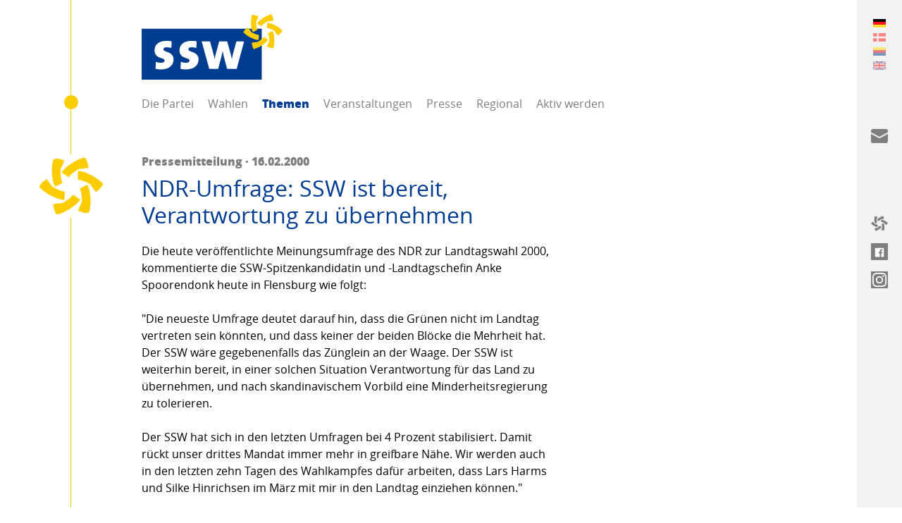

--- FILE ---
content_type: text/html; charset=utf-8
request_url: https://www.ssw.de/themen/ndr-umfrage-ssw-ist-bereit-verantwortung-zu-uebernehmen-6947
body_size: 45987
content:
<!DOCTYPE html> <html lang="de"> <head> <meta charset="utf-8"> <!--
	visuellverstehen – Design and Development – @vv_agentur
	This website is powered by TYPO3 - inspiring people to share!
	TYPO3 is a free open source Content Management Framework initially created by Kasper Skaarhoj and licensed under GNU/GPL.
	TYPO3 is copyright 1998-2026 of Kasper Skaarhoj. Extensions are copyright of their respective owners.
	Information and contribution at https://typo3.org/
--> <title>Themen | SSW Landesverband</title> <meta name="generator" content="TYPO3 CMS"> <meta property="og:title" content="NDR-Umfrage: SSW ist bereit, Verantwortung zu übernehmen"> <meta property="og:image" content="https://www.ssw.de/typo3conf/ext/sswssw/Resources/Public/Images/ssw-open-graph-image.png"> <meta property="og:image" content="https://www.ssw.de/typo3conf/ext/sswssw/Resources/Public/Images/ssw-open-graph-image.png"> <meta name="twitter:title" content="NDR-Umfrage: SSW ist bereit, Verantwortung zu übernehmen"> <meta name="twitter:card" content="summary"> <script src="/_assets/ee1cce8401b79f4dcafd031ff5eb50c8/Build/assets/js-DSOUXYuW.js" defer></script><link rel="stylesheet" href="/_assets/ee1cce8401b79f4dcafd031ff5eb50c8/Build/assets/css-rmJGmN86.css"> <link rel="shortcut icon" type="image/x-icon" href="https://www.ssw.de/_assets/ee1cce8401b79f4dcafd031ff5eb50c8/Images/Favicons/ssw-ltsh_favicon.ico"> <link rel="icon" type="image/png" sizes="32x32" href="https://www.ssw.de/_assets/ee1cce8401b79f4dcafd031ff5eb50c8/Images/Favicons/ssw-ltsh_favicon-32x32.png"> <link rel="icon" type="image/png" sizes="16x16" href="https://www.ssw.de/_assets/ee1cce8401b79f4dcafd031ff5eb50c8/Images/Favicons/ssw-ltsh_favicon-16x16.png"> <link rel="apple-touch-icon" sizes="180x180" href="https://www.ssw.de/_assets/ee1cce8401b79f4dcafd031ff5eb50c8/Images/Favicons/ssw-ltsh_apple-touch-icon.png"> <link rel="manifest" href="https://www.ssw.de/manifest.json"> <meta name="theme-color" content="#003c91"> <!--[if lt IE 9]><script src="https://www.ssw.de/_assets/ee1cce8401b79f4dcafd031ff5eb50c8/JavaScripts/html5shiv.min.js"></script><![endif]--> <script defer data-domain="ssw.de" src="https://plausible.io/js/script.js"></script> <meta name="msapplication-config" content="https://www.ssw.de/_assets/ee1cce8401b79f4dcafd031ff5eb50c8/browserconfig.xml"> <meta name="twitter:creator" content="@sswpresse"> <meta name="twitter:card" content="summary_large_image"> <meta name="twitter:site" content="@sswpresse"> <meta name="viewport" content="width=device-width, initial-scale=1"><meta name="robots" content="index,follow"> <link rel="canonical" href="https://www.ssw.de/themen/ndr-umfrage-ssw-ist-bereit-verantwortung-zu-uebernehmen-6947"> <link rel="alternate" hreflang="de-DE" href="https://www.ssw.de/themen/ndr-umfrage-ssw-ist-bereit-verantwortung-zu-uebernehmen-6947"> <link rel="alternate" hreflang="dk-DK" href="https://www.ssw.de/dk/emner/ndr-umfrage-ssw-ist-bereit-verantwortung-zu-uebernehmen-6947"> <link rel="alternate" hreflang="fy-FY" href="https://www.ssw.de/frr/teeme/ndr-umfrage-ssw-ist-bereit-verantwortung-zu-uebernehmen-6947"> <link rel="alternate" hreflang="en-GB" href="https://www.ssw.de/en/themen/ndr-umfrage-ssw-ist-bereit-verantwortung-zu-uebernehmen-6947"> <link rel="alternate" hreflang="x-default" href="https://www.ssw.de/themen/ndr-umfrage-ssw-ist-bereit-verantwortung-zu-uebernehmen-6947"> </head> <body class="body"> <header class="header"> <div class="logo logo--party"> <a class="logo__link" title="SSW im Landtag" href="https://www.ssw.de/"> SSW im Landtag: Der Südschleswigsche Wählerverband (SSW) setzt sich als nordische Minderheitenpartei für eine dezentrale und bürgernahe Politik ein. </a> </div> <nav class="navigation-main"> <span class="navigation-main__toggle"> Menü <span class="navigation-main__toggle-inner"></span> </span> <ul class="navigation-main__list"> <li class="navigation-main__list-item "> <a class="navigation-main__list-link" href="https://www.ssw.de/die-partei/ueber-den-ssw" > Die Partei </a> <ul class="navigation-main__child-list"> <li class="navigation-main__child-list-item "> <a class="navigation-main__child-list-link" href="https://www.ssw.de/die-partei/ueber-den-ssw" >Über den SSW</a> </li> <li class="navigation-main__child-list-item "> <a class="navigation-main__child-list-link" href="https://stefan-seidler.info" target="_blank">SSW im Bundestag</a> </li> <li class="navigation-main__child-list-item "> <a class="navigation-main__child-list-link" href="https://ssw-sh.de" >SSW im Landtag</a> </li> <li class="navigation-main__child-list-item "> <a class="navigation-main__child-list-link" href="https://www.ssw.de/die-partei/landesvorstand" >Landesvorstand</a> </li> <li class="navigation-main__child-list-item "> <a class="navigation-main__child-list-link" href="https://www.ssw.de/die-partei/kontakt" >Kontakt</a> </li> <li class="navigation-main__child-list-item "> <a class="navigation-main__child-list-link" href="https://www.ssw.de/die-partei/geschichte" >Geschichte</a> </li> <li class="navigation-main__child-list-item "> <a class="navigation-main__child-list-link" href="https://www.ssw.de/die-partei/informationsmaterial" >Informationsmaterial</a> </li> <li class="navigation-main__child-list-item "> <a class="navigation-main__child-list-link" href="https://www.ssw.de/die-partei/wahlergebnisse" >Wahlergebnisse</a> </li> </ul> </li> <li class="navigation-main__list-item "> <a class="navigation-main__list-link" href="https://www.ssw.de/wahlen" > Wahlen </a> <ul class="navigation-main__child-list"> <li class="navigation-main__child-list-item "> <a class="navigation-main__child-list-link" href="https://www.ssw.de/bundestagswahl" >Bundestagswahl 2025</a> </li> <li class="navigation-main__child-list-item "> <a class="navigation-main__child-list-link" href="https://www.ssw.de/wahlen/kommunalwahl-2023" >Kommunalwahl 2023</a> </li> <li class="navigation-main__child-list-item "> <a class="navigation-main__child-list-link" href="https://www.ssw.de/wahlen/landtagswahl-2022" >Landtagswahl 2022</a> </li> </ul> </li> <li class="navigation-main__list-item navigation-main__list-item--active"> <a class="navigation-main__list-link" href="https://www.ssw.de/themen" > Themen </a> </li> <li class="navigation-main__list-item "> <a class="navigation-main__list-link" href="https://www.ssw.de/veranstaltungen" > Veranstaltungen </a> </li> <li class="navigation-main__list-item "> <a class="navigation-main__list-link" href="https://www.ssw.de/presse" > Presse </a> <ul class="navigation-main__child-list"> <li class="navigation-main__child-list-item "> <a class="navigation-main__child-list-link" href="https://www.ssw.de/presse/pressemitteilungen" >Pressemitteilungen</a> </li> <li class="navigation-main__child-list-item "> <a class="navigation-main__child-list-link" href="https://www.ssw.de/presse/bilder-service" >Pressefotos</a> </li> <li class="navigation-main__child-list-item "> <a class="navigation-main__child-list-link" href="https://www.ssw.de/presse/text-service" >Dokumente</a> </li> <li class="navigation-main__child-list-item "> <a class="navigation-main__child-list-link" href="https://ssw.us3.list-manage.com/subscribe?u=d728ec2e55df403ed6ddf9d42&amp;id=25676732a2" >Presseabo</a> </li> </ul> </li> <li class="navigation-main__list-item "> <a class="navigation-main__list-link" href="https://www.ssw.de/regional" > Regional </a> <ul class="navigation-main__child-list"> <li class="navigation-main__child-list-item "> <a class="navigation-main__child-list-link" href="https://www.ssw.de/regional/flensburg" >Flensburg</a> </li> <li class="navigation-main__child-list-item "> <a class="navigation-main__child-list-link" href="https://www.ssw.de/regional/schleswig-flensburg" >Schleswig-Flensburg</a> </li> <li class="navigation-main__child-list-item "> <a class="navigation-main__child-list-link" href="https://www.ssw.de/regional/nordfriesland" >Nordfriesland</a> </li> <li class="navigation-main__child-list-item "> <a class="navigation-main__child-list-link" href="https://www.ssw.de/regional/rendsburg-eckernfoerde" >Rendsburg-Eckernförde</a> </li> <li class="navigation-main__child-list-item "> <a class="navigation-main__child-list-link" href="https://www.ssw.de/regional/kiel" >Kiel</a> </li> <li class="navigation-main__child-list-item "> <a class="navigation-main__child-list-link" href="https://www.ssw.de/regional/helgoland" >Helgoland</a> </li> <li class="navigation-main__child-list-item "> <a class="navigation-main__child-list-link" href="https://www.ssw.de/regional/ag-holstein-hamburg" >AG Holstein-Hamburg</a> </li> <li class="navigation-main__child-list-item "> <a class="navigation-main__child-list-link" href="https://www.ssw.de/regional/ssw-ungdom" >SSW-Ungdom</a> </li> </ul> </li> <li class="navigation-main__list-item "> <a class="navigation-main__list-link" href="https://www.ssw.de/aktiv-werden/mitglied-werden" > Aktiv werden </a> <ul class="navigation-main__child-list"> <li class="navigation-main__child-list-item "> <a class="navigation-main__child-list-link" href="https://www.ssw.de/aktiv-werden/mitglied-werden" >Mitglied werden</a> </li> <li class="navigation-main__child-list-item "> <a class="navigation-main__child-list-link" href="https://ssw.us3.list-manage.com/subscribe?u=d728ec2e55df403ed6ddf9d42&amp;id=25676732a2" >Newsletter abonnieren</a> </li> <li class="navigation-main__child-list-item "> <a class="navigation-main__child-list-link" href="https://www.ssw.de/aktiv-werden/geld-spenden" >Geld spenden</a> </li> <li class="navigation-main__child-list-item "> <a class="navigation-main__child-list-link" href="https://www.ssw.de/aktiv-werden/ssws-arbeitsgruppen" >SSWs Arbeitsgruppen</a> </li> <li class="navigation-main__child-list-item "> <a class="navigation-main__child-list-link" href="https://www.ssw.de/aktiv-werden/dansk-frisisk-kommunalpolitisk-forening-ev" >Dansk-Frisisk Kommunalpolitisk Forening e.V.</a> </li> </ul> </li> </ul> </nav> </header> <main class="main"> <article class="article"> <div class="article__main-row "> <aside class="article__avatar"> <figure class="avatar"> <img class="avatar__image" src="https://www.ssw.de/_assets/ee1cce8401b79f4dcafd031ff5eb50c8/Images/ssw-logo-flower.png" alt="SSW"> </figure> </aside> <h1 class="headline"> <span class="headline__unobtrusive"> Pressemitteilung · 16.02.2000 </span> <strong class="headline__important">NDR-Umfrage: SSW ist bereit, Verantwortung zu übernehmen</strong> </h1> <div class="rich-text"> <p>Die heute veröffentlichte Meinungsumfrage des NDR zur Landtagswahl 2000, kommentierte die SSW-Spitzenkandidatin und -Landtagschefin Anke Spoorendonk heute in Flensburg wie folgt:<br> <br> "Die neueste Umfrage deutet darauf hin, dass die Grünen nicht im Landtag vertreten sein könnten, und dass keiner der beiden Blöcke die Mehrheit hat. Der SSW wäre gegebenenfalls das Zünglein an der Waage. Der SSW ist weiterhin bereit, in einer solchen Situation Verantwortung für das Land zu übernehmen, und nach skandinavischem Vorbild eine Minderheitsregierung zu tolerieren.<br> <br> Der SSW hat sich in den letzten Umfragen bei 4 Prozent stabilisiert. Damit rückt unser drittes Mandat immer mehr in greifbare Nähe. Wir werden auch in den letzten zehn Tagen des Wahlkampfes dafür arbeiten, dass Lars Harms und Silke Hinrichsen im März mit mir in den Landtag einziehen können."<br> <br> Nach der heute veröffentlichten Infratest dimap-Umfrage im Auftrag des NDR käme der SSW bei der Landtagswahl auf 4 %. Die SPD erhielte 45 die Grünen 41/2, die CDU 33 und die FDP 91/2 Prozent.</p> </div> <ul class="list"> <li class="list__item"> <a class="link link--with-icon" href="https://www.ssw.de/themen"> <svg class="link__icon" version="1.1" xmlns="http://www.w3.org/2000/svg" x="0px" y="0px" viewBox="0 0 750 667.8" xml:space="preserve"> <path class="st0" d="M272,272L53.2,490.7c-5.9,5.9-13.7,9.3-22,9.3C14.2,500,0,485.8,0,468.8V31.2C0,14.2,14.2,0,31.2,0 c8.3,0,16.1,3.4,22,9.3L272,228c5.9,5.9,9.3,13.7,9.3,22C281.3,258.3,277.8,266.1,272,272z" /> </svg> Zur Übersicht </a> </li> <li class="list__item"> <a class="link link--with-icon" target="_blank" href="https://www.ssw.de/themen/ndr-umfrage-ssw-ist-bereit-verantwortung-zu-uebernehmen-6947.pdf"> <svg class="link__icon" version="1.1" xmlns="http://www.w3.org/2000/svg" x="0px" y="0px" viewBox="0 0 750 667.8" xml:space="preserve"> <path class="st0" d="M272,272L53.2,490.7c-5.9,5.9-13.7,9.3-22,9.3C14.2,500,0,485.8,0,468.8V31.2C0,14.2,14.2,0,31.2,0 c8.3,0,16.1,3.4,22,9.3L272,228c5.9,5.9,9.3,13.7,9.3,22C281.3,258.3,277.8,266.1,272,272z" /> </svg> PDF Ansicht </a> </li> <li class="list__item"> <a class="link link--with-icon js__copy-link" data-clipboard-text="https://www.ssw.de/link-p/6947" style="display:none"> <svg class="link__icon" version="1.1" xmlns="http://www.w3.org/2000/svg" x="0px" y="0px" viewBox="0 0 750 667.8" xml:space="preserve"> <path class="st0" d="M272,272L53.2,490.7c-5.9,5.9-13.7,9.3-22,9.3C14.2,500,0,485.8,0,468.8V31.2C0,14.2,14.2,0,31.2,0 c8.3,0,16.1,3.4,22,9.3L272,228c5.9,5.9,9.3,13.7,9.3,22C281.3,258.3,277.8,266.1,272,272z" /> </svg> Kurzlink kopieren </a> </li> </ul> <section class="social"> <p class="social__text"> Verbreiten auf </p> <ul class="social__list"> <li class="social__list-item"> <a class="social__link social__link--facebook" href="https://www.facebook.com/sharer/sharer.php?u=https://www.ssw.de/themen/ndr-umfrage-ssw-ist-bereit-verantwortung-zu-uebernehmen-6947" target="_blank" rel="noopener"> <svg class="social__icons social__icons--facebook" version="1.1" xmlns="http://www.w3.org/2000/svg" x="0px" y="0px" viewBox="0 0 750 667.8" xml:space="preserve"> <path class="st0" d="M612.5,586c0,7.1-2.5,13.3-7.4,18.6c-4.9,5.3-11.3,8-19.1,8H465.1V428h61.5l9.5-71h-71v-45.6 c0-12,2.1-20.5,6.4-25.4c5.7-6.4,15.2-9.5,28.6-9.5h38.2v-64.7c-14.8-1.4-33.2-2.1-55.1-2.1c-27.6,0-49.8,8.1-66.8,24.4 c-17,16.3-25.4,39.6-25.4,70v53h-61.5v71h61.5v184.5H164c-7.8,0-14.1-2.7-19.1-8c-4.9-5.3-7.4-11.5-7.4-18.6V164 c0-7.8,2.5-14.1,7.4-19.1s11.3-7.4,19.1-7.4h422c7.1,0,13.3,2.5,18.6,7.4c5.3,4.9,8,11.3,8,19.1V586z" /> </svg> </a> </li> <li class="social__list-item"> <a class="social__link social__link--mail" href="mailto:?subject=NDR-Umfrage: SSW ist bereit, Verantwortung zu übernehmen&body=https://www.ssw.de/themen/ndr-umfrage-ssw-ist-bereit-verantwortung-zu-uebernehmen-6947" target="_blank" rel="noopener"> <svg class="social__icons social__icons--mail" version="1.1" xmlns="http://www.w3.org/2000/svg" x="0px" y="0px" viewBox="0 0 24 24" xml:space="preserve"> <path d="M13.4,14.6A2.3,2.3,0,0,1,12,15a2.3,2.3,0,0,1-1.4-.4L0,8.9V19a3,3,0,0,0,3,3H21a3,3,0,0,0,3-3V8.9Z" /> <path d="M21,2H3A3,3,0,0,0,0,5V6a1.05,1.05,0,0,0,.5.9l11,6a.9.9,0,0,0,.5.1.9.9,0,0,0,.5-.1l11-6A1.05,1.05,0,0,0,24,6V5A3,3,0,0,0,21,2Z" /> </svg> </a> </li> <li class="social__list-item"> <a class="social__link social__link--url social__link--copy" href="https://www.ssw.de/themen/ndr-umfrage-ssw-ist-bereit-verantwortung-zu-uebernehmen-6947" target="_blank" rel="noopener"> <svg class="social__icons social__icons--url" xmlns="http://www.w3.org/2000/svg" fill="none" viewBox="0 0 24 24" stroke-width="1.5"> <path stroke-linecap="round" stroke-linejoin="round" d="M13.19 8.688a4.5 4.5 0 0 1 1.242 7.244l-4.5 4.5a4.5 4.5 0 0 1-6.364-6.364l1.757-1.757m13.35-.622 1.757-1.757a4.5 4.5 0 0 0-6.364-6.364l-4.5 4.5a4.5 4.5 0 0 0 1.242 7.244" /> </svg> </a> </li> </ul> </section> </div> </article> <article class="article"> <div class="article__main-row"> <div class="rich-text"> <h3>Weitere Artikel</h3> </div> </article> <article class="article "> <div class="article__main-row"> <aside class="article__avatar"> <figure class="avatar"> <img class="avatar__image" src="https://www.ssw.de/_assets/ee1cce8401b79f4dcafd031ff5eb50c8/Images/ssw-logo-flower.png" alt="SSW"> </figure> </aside> <h1 class="headline "> <small class="headline__unobtrusive"> Pressemitteilung · 23.01.2026 </small> <a class="headline__important" href="https://www.ssw.de/themen/energiepolitik-ohne-lernkurve"> Energiepolitik ohne Lernkurve </a> </h1> <div class="rich-text"> <p>Zur heute vom Spiegel veröffentlichten Analyse &quot;An Trumps Gas-Tropf&quot; erklärt die energiepolitische Sprecherin, Sybilla Nitsch:</p> </div> <a class="button button--primary " href="https://www.ssw.de/themen/energiepolitik-ohne-lernkurve"> Weiterlesen <svg class="button__icon" version="1.1" xmlns="http://www.w3.org/2000/svg" x="0px" y="0px" viewBox="0 0 750 667.8" xml:space="preserve"> <path class="st0" d="M157.9,60.2l8.3-46.3l46.6,5.8c27.2,5.8,53.7,14.3,79.1,25.4l-37.4,91.4c-1.8-0.9-4-1.5-5.8-2.5 c-0.6,9.3-1.2,18.4-1.2,27.6c-0.1,7.9,0.3,15.8,1.2,23.6l1.2,15.9c1,33.7,8.8,66.9,23,97.5l-88.6,44.2 c-19.9-42.1-31.1-87.8-32.8-134.3l-0.9-12.9C147.5,150.3,150,104.8,157.9,60.2 M28.5,308.2L0,345.3l35.9,30.3 c34.8,29.2,73,54.2,113.7,74.2l11.7,5.5c41.1,21.8,86.3,35,132.8,38.6l5.8-98.4c-33.5-3.1-66.1-13-95.7-29.1l-14.4-6.7 c-15.4-7.4-30.3-15.9-44.5-25.4c1.6-1.4,3.2-2.8,4.9-4l-60.4-78.2C67.6,268.7,47,287.5,28.5,308.2 M319.2,501.6l-12.9,9.2 c-14.1,9.6-29,18.1-44.5,25.4l-0.9-6.4l-97.8,13.5c3.3,27.6,9.2,54.8,17.8,81.3l18.1,43.2l44.2-15.9c42.6-15.7,83.3-36.3,121.1-61.3 l10.7-7.4c39.4-24.8,73.4-57.4,100-95.7l-82.5-54.3C372.9,460.7,347.9,483.9,319.2,501.6 M471,364.9c14.1,30.6,21.8,63.8,22.7,97.5 l1.5,15.9c0.6,7.4,0.9,15.3,0.9,23.6c0,9.2-0.3,18.4-0.9,27.6c-2.1-0.9-4.2-1.5-6.1-2.5l-37.4,91.4c25.6,11.1,52.2,19.6,79.4,25.4 l46.3,5.5l8.3-46c8-44.7,10.5-90.2,7.7-135.5l-1.2-12.9c-1.7-46.5-12.9-92.2-32.8-134.3L471,364.9 M450.4,263.7 c33.5,3.1,66.1,13,95.7,29.1l14.4,6.7c15.5,7.2,30.4,15.7,44.5,25.4c-1.7,1.4-3.4,2.8-5.2,4l60.4,78.2 c22.5-16.5,43.1-35.3,61.6-56.1l28.2-37.1l-35.6-30.4c-34.8-29.2-73-54.1-113.7-74.2l-11.7-5.5c-41.1-21.8-86.3-35-132.8-38.6 L450.4,263.7 M495.2,16c-42.8,15.4-83.5,35.9-121.4,61l-10.4,7.7c-39.6,24.6-73.6,57.2-100,95.7l82.5,54.3 c19.4-27.5,44.3-50.8,73-68.4L432,157c14-9.7,28.8-18.3,44.2-25.8l0.9,6.4l98.1-13.2c-3.2-27.6-9.2-54.8-17.8-81.3L539.1,0L495.2,16 " /> </svg> </a> </div> </article> <article class="article "> <div class="article__side-row"> <figure class="figure"> <a href="https://www.ssw.de/themen/default-ed72ec31426dd8e296f404e61c51e282"> <picture class="figure__picture"> <source srcset="https://www.ssw.de/fileadmin/_processed_/0/6/csm_Marcel_selbstgebaut_1551af56a7.jpg" media="(min-width: 800px)"> <source srcset="https://www.ssw.de/fileadmin/_processed_/0/6/csm_Marcel_selbstgebaut_964aea037e.jpg" media="(min-width: 600px)"> <img class="figure__image" src="https://www.ssw.de/fileadmin/_processed_/0/6/csm_Marcel_selbstgebaut_c3e9b2732b.jpg" width="600" height="600" alt=""> </picture> </a> </figure> </div> <div class="article__main-row"> <aside class="article__avatar"> <figure class="avatar"> <a href="https://www.ssw.de/regional/kiel"> <span class="avatar__image avatar__image--fallback">Kiel</span> <figcaption class="avatar__caption"> KIEL </figcaption> </a> </figure> </aside> <h1 class="headline "> <small class="headline__unobtrusive"> Pressemitteilung · <a href="https://www.ssw.de/regional/kiel" class="link">Kiel</a> · 22.01.2026 </small> <a class="headline__important" href="https://www.ssw.de/themen/default-ed72ec31426dd8e296f404e61c51e282"> Unterstützung für Gaarden: Ehrlichkeit statt Wahlkampf </a> </h1> <div class="rich-text"> <p>Zur Diskussion um die Situation in Gaarden erklärt der Vorsitzende der SSW-Ratsfraktion Kiel, Ratsherr Marcel Schmidt:</p> </div> <a class="button " href="https://www.ssw.de/themen/default-ed72ec31426dd8e296f404e61c51e282"> Weiterlesen <svg class="button__icon" version="1.1" xmlns="http://www.w3.org/2000/svg" x="0px" y="0px" viewBox="0 0 750 667.8" xml:space="preserve"> <path class="st0" d="M157.9,60.2l8.3-46.3l46.6,5.8c27.2,5.8,53.7,14.3,79.1,25.4l-37.4,91.4c-1.8-0.9-4-1.5-5.8-2.5 c-0.6,9.3-1.2,18.4-1.2,27.6c-0.1,7.9,0.3,15.8,1.2,23.6l1.2,15.9c1,33.7,8.8,66.9,23,97.5l-88.6,44.2 c-19.9-42.1-31.1-87.8-32.8-134.3l-0.9-12.9C147.5,150.3,150,104.8,157.9,60.2 M28.5,308.2L0,345.3l35.9,30.3 c34.8,29.2,73,54.2,113.7,74.2l11.7,5.5c41.1,21.8,86.3,35,132.8,38.6l5.8-98.4c-33.5-3.1-66.1-13-95.7-29.1l-14.4-6.7 c-15.4-7.4-30.3-15.9-44.5-25.4c1.6-1.4,3.2-2.8,4.9-4l-60.4-78.2C67.6,268.7,47,287.5,28.5,308.2 M319.2,501.6l-12.9,9.2 c-14.1,9.6-29,18.1-44.5,25.4l-0.9-6.4l-97.8,13.5c3.3,27.6,9.2,54.8,17.8,81.3l18.1,43.2l44.2-15.9c42.6-15.7,83.3-36.3,121.1-61.3 l10.7-7.4c39.4-24.8,73.4-57.4,100-95.7l-82.5-54.3C372.9,460.7,347.9,483.9,319.2,501.6 M471,364.9c14.1,30.6,21.8,63.8,22.7,97.5 l1.5,15.9c0.6,7.4,0.9,15.3,0.9,23.6c0,9.2-0.3,18.4-0.9,27.6c-2.1-0.9-4.2-1.5-6.1-2.5l-37.4,91.4c25.6,11.1,52.2,19.6,79.4,25.4 l46.3,5.5l8.3-46c8-44.7,10.5-90.2,7.7-135.5l-1.2-12.9c-1.7-46.5-12.9-92.2-32.8-134.3L471,364.9 M450.4,263.7 c33.5,3.1,66.1,13,95.7,29.1l14.4,6.7c15.5,7.2,30.4,15.7,44.5,25.4c-1.7,1.4-3.4,2.8-5.2,4l60.4,78.2 c22.5-16.5,43.1-35.3,61.6-56.1l28.2-37.1l-35.6-30.4c-34.8-29.2-73-54.1-113.7-74.2l-11.7-5.5c-41.1-21.8-86.3-35-132.8-38.6 L450.4,263.7 M495.2,16c-42.8,15.4-83.5,35.9-121.4,61l-10.4,7.7c-39.6,24.6-73.6,57.2-100,95.7l82.5,54.3 c19.4-27.5,44.3-50.8,73-68.4L432,157c14-9.7,28.8-18.3,44.2-25.8l0.9,6.4l98.1-13.2c-3.2-27.6-9.2-54.8-17.8-81.3L539.1,0L495.2,16 " /> </svg> </a> </div> </article> <article class="article article--highlight "> <div class="article__main-row"> <aside class="article__avatar"> <figure class="avatar"> <img class="avatar__image" src="https://www.ssw.de/_assets/ee1cce8401b79f4dcafd031ff5eb50c8/Images/ssw-logo-flower.png" alt="SSW"> </figure> </aside> <h1 class="headline headline--bright"> <small class="headline__unobtrusive"> Pressemitteilung · 22.01.2026 </small> <a class="headline__important" href="https://www.ssw.de/themen/pflegekosten-laufen-aus-dem-ruder-landesregierung-verweigert-erste-hilfe"> Pflegekosten laufen aus dem Ruder – Landesregierung verweigert Erste Hilfe </a> </h1> <div class="rich-text"> <p>Wie der Verband der Ersatzkassen (vdek) berichtet, ist die Eigenbeteiligung für einen Pflegeheimplatz in Schleswig-Holstein erneut gestiegen und hat erstmals die 3.000 Euro-Marke geknackt. Dazu erklärt der sozialpolitische Sprecher und Fraktionsvorsitzende der SSW-Landtagsfraktion, Christian Dirschauer:</p> </div> <a class="button button--bright" href="https://www.ssw.de/themen/pflegekosten-laufen-aus-dem-ruder-landesregierung-verweigert-erste-hilfe"> Weiterlesen <svg class="button__icon" version="1.1" xmlns="http://www.w3.org/2000/svg" x="0px" y="0px" viewBox="0 0 750 667.8" xml:space="preserve"> <path class="st0" d="M157.9,60.2l8.3-46.3l46.6,5.8c27.2,5.8,53.7,14.3,79.1,25.4l-37.4,91.4c-1.8-0.9-4-1.5-5.8-2.5 c-0.6,9.3-1.2,18.4-1.2,27.6c-0.1,7.9,0.3,15.8,1.2,23.6l1.2,15.9c1,33.7,8.8,66.9,23,97.5l-88.6,44.2 c-19.9-42.1-31.1-87.8-32.8-134.3l-0.9-12.9C147.5,150.3,150,104.8,157.9,60.2 M28.5,308.2L0,345.3l35.9,30.3 c34.8,29.2,73,54.2,113.7,74.2l11.7,5.5c41.1,21.8,86.3,35,132.8,38.6l5.8-98.4c-33.5-3.1-66.1-13-95.7-29.1l-14.4-6.7 c-15.4-7.4-30.3-15.9-44.5-25.4c1.6-1.4,3.2-2.8,4.9-4l-60.4-78.2C67.6,268.7,47,287.5,28.5,308.2 M319.2,501.6l-12.9,9.2 c-14.1,9.6-29,18.1-44.5,25.4l-0.9-6.4l-97.8,13.5c3.3,27.6,9.2,54.8,17.8,81.3l18.1,43.2l44.2-15.9c42.6-15.7,83.3-36.3,121.1-61.3 l10.7-7.4c39.4-24.8,73.4-57.4,100-95.7l-82.5-54.3C372.9,460.7,347.9,483.9,319.2,501.6 M471,364.9c14.1,30.6,21.8,63.8,22.7,97.5 l1.5,15.9c0.6,7.4,0.9,15.3,0.9,23.6c0,9.2-0.3,18.4-0.9,27.6c-2.1-0.9-4.2-1.5-6.1-2.5l-37.4,91.4c25.6,11.1,52.2,19.6,79.4,25.4 l46.3,5.5l8.3-46c8-44.7,10.5-90.2,7.7-135.5l-1.2-12.9c-1.7-46.5-12.9-92.2-32.8-134.3L471,364.9 M450.4,263.7 c33.5,3.1,66.1,13,95.7,29.1l14.4,6.7c15.5,7.2,30.4,15.7,44.5,25.4c-1.7,1.4-3.4,2.8-5.2,4l60.4,78.2 c22.5-16.5,43.1-35.3,61.6-56.1l28.2-37.1l-35.6-30.4c-34.8-29.2-73-54.1-113.7-74.2l-11.7-5.5c-41.1-21.8-86.3-35-132.8-38.6 L450.4,263.7 M495.2,16c-42.8,15.4-83.5,35.9-121.4,61l-10.4,7.7c-39.6,24.6-73.6,57.2-100,95.7l82.5,54.3 c19.4-27.5,44.3-50.8,73-68.4L432,157c14-9.7,28.8-18.3,44.2-25.8l0.9,6.4l98.1-13.2c-3.2-27.6-9.2-54.8-17.8-81.3L539.1,0L495.2,16 " /> </svg> </a> </div> </article> </main> <aside class="sidebar"></aside> <aside class="aside aside--closed"> <div class="aside__content"> <section class="aside__row aside__row--controls aside__row--bar" data-title="Sprache"> <svg class="aside__icon aside__icon--language" version="1.1" xmlns="http://www.w3.org/2000/svg" x="0px" y="0px" viewBox="0 0 550 550" xml:space="preserve"> <path d="M550,275c0,151.9-123.1,275-275,275S0,426.9,0,275S123.1,0,275,0S550,123.1,550,275z M156.8,169h17.7 c3.3,0,6.5-1.3,8.9-3.7l10.4-10.4c2.3-2.3,3.7-5.5,3.7-8.9v-17.7c0-6.9-5.7-12.5-12.5-12.5c-3.3,0-6.5,1.3-8.9,3.7l-28.2,28.2 c-2.3,2.3-3.7,5.5-3.7,8.9C144.3,163.3,149.9,169,156.8,169z M469.1,381.9h-14.9c-5.3,0-10.5-2.1-14.3-5.9l-19.2-19.2 c-6.7-6.7-15.6-10.4-25.1-10.4h-20.3l-47.9-41.1c-9.1-7.8-20.7-12.1-32.8-12.1H260c-9.1,0-18.1,2.6-25.9,7.2l-47.6,28.5 c-15.2,9.1-24.5,25.5-24.5,43.2v26.5c0,15.9,7.4,30.8,20.2,40.4l24.6,18.5c9.6,7.2,27.3,13.1,39.3,13.1h22.4 c9.8,0,17.7,8,17.7,17.7v7.9C365,492.2,433.1,447.2,469.1,381.9z M274.8,53.2c-2.1,0-4.2,0.2-6.3,0.3l-32,24.1 c-2.2,1.7-3.5,4.3-3.5,7.1v22.2c0,4.9,4,8.9,8.9,8.9h17.7c4.9,0,8.9-4,8.9-8.9V98l17.7-17.7h23c6.9,0,12.5,5.7,12.5,12.5 c0,3.3-1.3,6.5-3.7,8.9l-29.7,29.7c-1.3,1.3-3,2.3-4.9,3L239,149.1c-3.7,1.2-6.1,4.7-6.1,8.4c0,7.3-2.9,14.3-8,19.4l-22.3,22.3 c-3.3,3.3-5.2,7.9-5.2,12.5v28.1c0,9.8,8,17.7,17.7,17.7h24.5c6.8,0,12.9-3.8,15.9-9.8l10.4-20.7c1.6-3,4.7-4.9,8-4.9h3.4 c4.9,0,8.9,4,8.9,8.9c0,4.9,4,8.9,8.9,8.9h17.7c4.9,0,8.9-4,8.9-8.9v-2.4c0-3.9,2.4-7.2,6.1-8.4l35-11.6 c7.2-2.4,12.1-9.2,12.1-16.9v-5c0-9.8,8-17.7,17.7-17.7h40.7c6.9,0,12.5,5.7,12.5,12.5v10.4c0,6.9-5.7,12.5-12.5,12.5h-35.5 c-3.3,0-6.5,1.3-8.9,3.7l-10.4,10.4c-2.3,2.3-3.7,5.5-3.7,8.9c0,6.9,5.7,12.5,12.5,12.5h17.7c3.3,0,6.5,1.3,8.9,3.7l10.4,10.4 c2.3,2.3,3.7,5.5,3.7,8.9v9.6l-13.9,13.9c-5.1,5.1-5.1,13.4-0.1,18.5l35.5,36.1c3.3,3.4,7.9,5.3,12.6,5.3h22.5 c7.7-22.4,12-46.5,12-71.4C496.8,152.7,397.3,53.2,274.8,53.2z"/> </svg> <div class="aside__row-content aside__row-content--language"> <div class="aside__change"> <ul class="language-menu__list language-menu__list--hidden"><li class="language-menu__list-item language-menu__list-item--active"><a href="https://www.ssw.de/themen/ndr-umfrage-ssw-ist-bereit-verantwortung-zu-uebernehmen-6947" hreflang="de-DE">Deutsch</a></li><li class="language-menu__list-item"><a href="https://www.ssw.de/dk/emner/ndr-umfrage-ssw-ist-bereit-verantwortung-zu-uebernehmen-6947" hreflang="da-DK">Dansk</a></li><li class="language-menu__list-item"><a href="https://www.ssw.de/frr/teeme/ndr-umfrage-ssw-ist-bereit-verantwortung-zu-uebernehmen-6947" hreflang="de-FRR">Friisk</a></li><li class="language-menu__list-item"><a href="https://www.ssw.de/en/themen/ndr-umfrage-ssw-ist-bereit-verantwortung-zu-uebernehmen-6947" hreflang="en-GB">English</a></li></ul> </div> <a class="aside__close" href="#"> <span class="aside__icon-text"> Einfahren </span> <svg class="aside__icon aside__icon--close" version="1.1" xmlns="http://www.w3.org/2000/svg" x="0px" y="0px" viewBox="0 0 750 667.8" xml:space="preserve"> <path class="st0" d="M488.2,431L431,488.3c-7.6,7.6-18.1,11.8-28.6,11.8s-21-4.2-28.6-11.8L250,364.5L126.3,488.3 c-7.6,7.6-18.1,11.8-28.6,11.8s-21-4.2-28.6-11.8L11.8,431C4.2,423.4,0,412.9,0,402.4s4.2-21,11.8-28.6L135.5,250L11.8,126.3 C4.2,118.7,0,108.2,0,97.7s4.2-21,11.8-28.6L69,11.8C76.6,4.2,87.1,0,97.6,0s21,4.2,28.6,11.8L250,135.6L373.7,11.8 C381.3,4.2,391.8,0,402.3,0s21,4.2,28.6,11.8l57.2,57.3c7.6,7.6,11.8,18.1,11.8,28.6s-4.2,21-11.8,28.6L364.4,250l123.8,123.7 c7.6,7.6,11.8,18.1,11.8,28.6C500,412.9,495.8,423.4,488.2,431z" /> </svg> </a> </div> </section> <section class="aside__row aside__row--news aside__row--bar" data-title="Newsletter"> <a class="aside__close aside__close--mobile" href="#"> <span class="aside__icon-text"> Einfahren </span> <svg class="aside__icon aside__icon--close" version="1.1" xmlns="http://www.w3.org/2000/svg" x="0px" y="0px" viewBox="0 0 750 667.8" xml:space="preserve"> <path class="st0" d="M488.2,431L431,488.3c-7.6,7.6-18.1,11.8-28.6,11.8s-21-4.2-28.6-11.8L250,364.5L126.3,488.3 c-7.6,7.6-18.1,11.8-28.6,11.8s-21-4.2-28.6-11.8L11.8,431C4.2,423.4,0,412.9,0,402.4s4.2-21,11.8-28.6L135.5,250L11.8,126.3 C4.2,118.7,0,108.2,0,97.7s4.2-21,11.8-28.6L69,11.8C76.6,4.2,87.1,0,97.6,0s21,4.2,28.6,11.8L250,135.6L373.7,11.8 C381.3,4.2,391.8,0,402.3,0s21,4.2,28.6,11.8l57.2,57.3c7.6,7.6,11.8,18.1,11.8,28.6s-4.2,21-11.8,28.6L364.4,250l123.8,123.7 c7.6,7.6,11.8,18.1,11.8,28.6C500,412.9,495.8,423.4,488.2,431z" /> </svg> </a> <svg class="aside__icon aside__icon--large aside__icon--top" version="1.1" xmlns="http://www.w3.org/2000/svg" x="0px" y="0px" viewBox="0 0 24 24" xml:space="preserve"> <path d="M13.4,14.6A2.3,2.3,0,0,1,12,15a2.3,2.3,0,0,1-1.4-.4L0,8.9V19a3,3,0,0,0,3,3H21a3,3,0,0,0,3-3V8.9Z" /> <path d="M21,2H3A3,3,0,0,0,0,5V6a1.05,1.05,0,0,0,.5.9l11,6a.9.9,0,0,0,.5.1.9.9,0,0,0,.5-.1l11-6A1.05,1.05,0,0,0,24,6V5A3,3,0,0,0,21,2Z" /> </svg> <div class="aside__row-content"> <h4 class="aside__title"> Newsletter </h4> <form action="https://ssw.us3.list-manage.com/subscribe?u=d728ec2e55df403ed6ddf9d42&id=25676732a2" method="POST" target="_blank"> <input class="form__input" type="email" name="MERGE0" placeholder="E-Mail-Adresse" required> <button type="submit" class="button"> Abonnieren <svg class="button__icon" version="1.1" xmlns="http://www.w3.org/2000/svg" x="0px" y="0px" viewBox="0 0 750 667.8" xml:space="preserve"> <path class="st0" d="M157.9,60.2l8.3-46.3l46.6,5.8c27.2,5.8,53.7,14.3,79.1,25.4l-37.4,91.4c-1.8-0.9-4-1.5-5.8-2.5 c-0.6,9.3-1.2,18.4-1.2,27.6c-0.1,7.9,0.3,15.8,1.2,23.6l1.2,15.9c1,33.7,8.8,66.9,23,97.5l-88.6,44.2 c-19.9-42.1-31.1-87.8-32.8-134.3l-0.9-12.9C147.5,150.3,150,104.8,157.9,60.2 M28.5,308.2L0,345.3l35.9,30.3 c34.8,29.2,73,54.2,113.7,74.2l11.7,5.5c41.1,21.8,86.3,35,132.8,38.6l5.8-98.4c-33.5-3.1-66.1-13-95.7-29.1l-14.4-6.7 c-15.4-7.4-30.3-15.9-44.5-25.4c1.6-1.4,3.2-2.8,4.9-4l-60.4-78.2C67.6,268.7,47,287.5,28.5,308.2 M319.2,501.6l-12.9,9.2 c-14.1,9.6-29,18.1-44.5,25.4l-0.9-6.4l-97.8,13.5c3.3,27.6,9.2,54.8,17.8,81.3l18.1,43.2l44.2-15.9c42.6-15.7,83.3-36.3,121.1-61.3 l10.7-7.4c39.4-24.8,73.4-57.4,100-95.7l-82.5-54.3C372.9,460.7,347.9,483.9,319.2,501.6 M471,364.9c14.1,30.6,21.8,63.8,22.7,97.5 l1.5,15.9c0.6,7.4,0.9,15.3,0.9,23.6c0,9.2-0.3,18.4-0.9,27.6c-2.1-0.9-4.2-1.5-6.1-2.5l-37.4,91.4c25.6,11.1,52.2,19.6,79.4,25.4 l46.3,5.5l8.3-46c8-44.7,10.5-90.2,7.7-135.5l-1.2-12.9c-1.7-46.5-12.9-92.2-32.8-134.3L471,364.9 M450.4,263.7 c33.5,3.1,66.1,13,95.7,29.1l14.4,6.7c15.5,7.2,30.4,15.7,44.5,25.4c-1.7,1.4-3.4,2.8-5.2,4l60.4,78.2 c22.5-16.5,43.1-35.3,61.6-56.1l28.2-37.1l-35.6-30.4c-34.8-29.2-73-54.1-113.7-74.2l-11.7-5.5c-41.1-21.8-86.3-35-132.8-38.6 L450.4,263.7 M495.2,16c-42.8,15.4-83.5,35.9-121.4,61l-10.4,7.7c-39.6,24.6-73.6,57.2-100,95.7l82.5,54.3 c19.4-27.5,44.3-50.8,73-68.4L432,157c14-9.7,28.8-18.3,44.2-25.8l0.9,6.4l98.1-13.2c-3.2-27.6-9.2-54.8-17.8-81.3L539.1,0L495.2,16 " /> </svg> </button> </form> </div> </section> <section class="aside__row aside__row--contact aside__row--bar" data-title="Kontakt"> <a class="aside__close aside__close--mobile" href="#"> <span class="aside__icon-text"> Einfahren </span> <svg class="aside__icon aside__icon--close" version="1.1" xmlns="http://www.w3.org/2000/svg" x="0px" y="0px" viewBox="0 0 750 667.8" xml:space="preserve"> <path class="st0" d="M488.2,431L431,488.3c-7.6,7.6-18.1,11.8-28.6,11.8s-21-4.2-28.6-11.8L250,364.5L126.3,488.3 c-7.6,7.6-18.1,11.8-28.6,11.8s-21-4.2-28.6-11.8L11.8,431C4.2,423.4,0,412.9,0,402.4s4.2-21,11.8-28.6L135.5,250L11.8,126.3 C4.2,118.7,0,108.2,0,97.7s4.2-21,11.8-28.6L69,11.8C76.6,4.2,87.1,0,97.6,0s21,4.2,28.6,11.8L250,135.6L373.7,11.8 C381.3,4.2,391.8,0,402.3,0s21,4.2,28.6,11.8l57.2,57.3c7.6,7.6,11.8,18.1,11.8,28.6s-4.2,21-11.8,28.6L364.4,250l123.8,123.7 c7.6,7.6,11.8,18.1,11.8,28.6C500,412.9,495.8,423.4,488.2,431z" /> </svg> </a> <svg class="aside__icon aside__icon--large aside__icon--top" version="1.1" xmlns="http://www.w3.org/2000/svg" x="0px" y="0px" viewBox="0 0 750 667.8" xml:space="preserve"> <path class="st0" d="M157.9,60.2l8.3-46.3l46.6,5.8c27.2,5.8,53.7,14.3,79.1,25.4l-37.4,91.4c-1.8-0.9-4-1.5-5.8-2.5 c-0.6,9.3-1.2,18.4-1.2,27.6c-0.1,7.9,0.3,15.8,1.2,23.6l1.2,15.9c1,33.7,8.8,66.9,23,97.5l-88.6,44.2 c-19.9-42.1-31.1-87.8-32.8-134.3l-0.9-12.9C147.5,150.3,150,104.8,157.9,60.2 M28.5,308.2L0,345.3l35.9,30.3 c34.8,29.2,73,54.2,113.7,74.2l11.7,5.5c41.1,21.8,86.3,35,132.8,38.6l5.8-98.4c-33.5-3.1-66.1-13-95.7-29.1l-14.4-6.7 c-15.4-7.4-30.3-15.9-44.5-25.4c1.6-1.4,3.2-2.8,4.9-4l-60.4-78.2C67.6,268.7,47,287.5,28.5,308.2 M319.2,501.6l-12.9,9.2 c-14.1,9.6-29,18.1-44.5,25.4l-0.9-6.4l-97.8,13.5c3.3,27.6,9.2,54.8,17.8,81.3l18.1,43.2l44.2-15.9c42.6-15.7,83.3-36.3,121.1-61.3 l10.7-7.4c39.4-24.8,73.4-57.4,100-95.7l-82.5-54.3C372.9,460.7,347.9,483.9,319.2,501.6 M471,364.9c14.1,30.6,21.8,63.8,22.7,97.5 l1.5,15.9c0.6,7.4,0.9,15.3,0.9,23.6c0,9.2-0.3,18.4-0.9,27.6c-2.1-0.9-4.2-1.5-6.1-2.5l-37.4,91.4c25.6,11.1,52.2,19.6,79.4,25.4 l46.3,5.5l8.3-46c8-44.7,10.5-90.2,7.7-135.5l-1.2-12.9c-1.7-46.5-12.9-92.2-32.8-134.3L471,364.9 M450.4,263.7 c33.5,3.1,66.1,13,95.7,29.1l14.4,6.7c15.5,7.2,30.4,15.7,44.5,25.4c-1.7,1.4-3.4,2.8-5.2,4l60.4,78.2 c22.5-16.5,43.1-35.3,61.6-56.1l28.2-37.1l-35.6-30.4c-34.8-29.2-73-54.1-113.7-74.2l-11.7-5.5c-41.1-21.8-86.3-35-132.8-38.6 L450.4,263.7 M495.2,16c-42.8,15.4-83.5,35.9-121.4,61l-10.4,7.7c-39.6,24.6-73.6,57.2-100,95.7l82.5,54.3 c19.4-27.5,44.3-50.8,73-68.4L432,157c14-9.7,28.8-18.3,44.2-25.8l0.9,6.4l98.1-13.2c-3.2-27.6-9.2-54.8-17.8-81.3L539.1,0L495.2,16 " /> </svg> <div class="aside__row-content"> <h4 class="aside__title"> Kontakt </h4> <div class="aside__contact"> <a class="link" href="mailto:info@ssw.de">info@ssw.de</a> <ul class="aside__list"> <li class="aside__list-item"> <address class="address"> <div class="address__name">SSW Landesverband</div> <div class="address__street">Norderstraße 76</div> <div class="address__town">24939 Flensburg</div> <div class="address__phone-number">Tel. 0461 14408310</div> </address> </li> </ul> </div> <section class="aside__row aside__row--socials aside__row--socials-mobile"> <a class="aside__social-item" href="https://www.facebook.com/SSWpresse"> <svg class="aside__social-icon aside__social-icon--facebook" version="1.1" xmlns="http://www.w3.org/2000/svg" x="0px" y="0px" viewBox="0 0 750 667.8" xml:space="preserve"> <path class="st0" d="M612.5,586c0,7.1-2.5,13.3-7.4,18.6c-4.9,5.3-11.3,8-19.1,8H465.1V428h61.5l9.5-71h-71v-45.6 c0-12,2.1-20.5,6.4-25.4c5.7-6.4,15.2-9.5,28.6-9.5h38.2v-64.7c-14.8-1.4-33.2-2.1-55.1-2.1c-27.6,0-49.8,8.1-66.8,24.4 c-17,16.3-25.4,39.6-25.4,70v53h-61.5v71h61.5v184.5H164c-7.8,0-14.1-2.7-19.1-8c-4.9-5.3-7.4-11.5-7.4-18.6V164 c0-7.8,2.5-14.1,7.4-19.1s11.3-7.4,19.1-7.4h422c7.1,0,13.3,2.5,18.6,7.4c5.3,4.9,8,11.3,8,19.1V586z" /> </svg> <span class="aside__social-title">Facebook</span> </a> <a class="aside__social-item" href="https://www.instagram.com/sswpresse/"> <svg class="aside__social-icon aside__social-icon--instagram" role="img" viewBox="0 0 24 24" xmlns="http://www.w3.org/2000/svg"><title>Instagram</title> <path d="M7.0301.084c-1.2768.0602-2.1487.264-2.911.5634-.7888.3075-1.4575.72-2.1228 1.3877-.6652.6677-1.075 1.3368-1.3802 2.127-.2954.7638-.4956 1.6365-.552 2.914-.0564 1.2775-.0689 1.6882-.0626 4.947.0062 3.2586.0206 3.6671.0825 4.9473.061 1.2765.264 2.1482.5635 2.9107.308.7889.72 1.4573 1.388 2.1228.6679.6655 1.3365 1.0743 2.1285 1.38.7632.295 1.6361.4961 2.9134.552 1.2773.056 1.6884.069 4.9462.0627 3.2578-.0062 3.668-.0207 4.9478-.0814 1.28-.0607 2.147-.2652 2.9098-.5633.7889-.3086 1.4578-.72 2.1228-1.3881.665-.6682 1.0745-1.3378 1.3795-2.1284.2957-.7632.4966-1.636.552-2.9124.056-1.2809.0692-1.6898.063-4.948-.0063-3.2583-.021-3.6668-.0817-4.9465-.0607-1.2797-.264-2.1487-.5633-2.9117-.3084-.7889-.72-1.4568-1.3876-2.1228C21.2982 1.33 20.628.9208 19.8378.6165 19.074.321 18.2017.1197 16.9244.0645 15.6471.0093 15.236-.005 11.977.0014 8.718.0076 8.31.0215 7.0301.0839m.1402 21.6932c-1.17-.0509-1.8053-.2453-2.2287-.408-.5606-.216-.96-.4771-1.3819-.895-.422-.4178-.6811-.8186-.9-1.378-.1644-.4234-.3624-1.058-.4171-2.228-.0595-1.2645-.072-1.6442-.079-4.848-.007-3.2037.0053-3.583.0607-4.848.05-1.169.2456-1.805.408-2.2282.216-.5613.4762-.96.895-1.3816.4188-.4217.8184-.6814 1.3783-.9003.423-.1651 1.0575-.3614 2.227-.4171 1.2655-.06 1.6447-.072 4.848-.079 3.2033-.007 3.5835.005 4.8495.0608 1.169.0508 1.8053.2445 2.228.408.5608.216.96.4754 1.3816.895.4217.4194.6816.8176.9005 1.3787.1653.4217.3617 1.056.4169 2.2263.0602 1.2655.0739 1.645.0796 4.848.0058 3.203-.0055 3.5834-.061 4.848-.051 1.17-.245 1.8055-.408 2.2294-.216.5604-.4763.96-.8954 1.3814-.419.4215-.8181.6811-1.3783.9-.4224.1649-1.0577.3617-2.2262.4174-1.2656.0595-1.6448.072-4.8493.079-3.2045.007-3.5825-.006-4.848-.0608M16.953 5.5864A1.44 1.44 0 1 0 18.39 4.144a1.44 1.44 0 0 0-1.437 1.4424M5.8385 12.012c.0067 3.4032 2.7706 6.1557 6.173 6.1493 3.4026-.0065 6.157-2.7701 6.1506-6.1733-.0065-3.4032-2.771-6.1565-6.174-6.1498-3.403.0067-6.156 2.771-6.1496 6.1738M8 12.0077a4 4 0 1 1 4.008 3.9921A3.9996 3.9996 0 0 1 8 12.0077"/> </svg> <span class="aside__social-title">Instagram</span> </a> </section> </div> <section class="aside__row aside__row--socials "> <a class="aside__social-item" href="https://www.facebook.com/SSWpresse"> <svg class="aside__social-icon aside__social-icon--facebook" version="1.1" xmlns="http://www.w3.org/2000/svg" x="0px" y="0px" viewBox="0 0 750 667.8" xml:space="preserve"> <path class="st0" d="M612.5,586c0,7.1-2.5,13.3-7.4,18.6c-4.9,5.3-11.3,8-19.1,8H465.1V428h61.5l9.5-71h-71v-45.6 c0-12,2.1-20.5,6.4-25.4c5.7-6.4,15.2-9.5,28.6-9.5h38.2v-64.7c-14.8-1.4-33.2-2.1-55.1-2.1c-27.6,0-49.8,8.1-66.8,24.4 c-17,16.3-25.4,39.6-25.4,70v53h-61.5v71h61.5v184.5H164c-7.8,0-14.1-2.7-19.1-8c-4.9-5.3-7.4-11.5-7.4-18.6V164 c0-7.8,2.5-14.1,7.4-19.1s11.3-7.4,19.1-7.4h422c7.1,0,13.3,2.5,18.6,7.4c5.3,4.9,8,11.3,8,19.1V586z" /> </svg> <span class="aside__social-title">Facebook</span> </a> <a class="aside__social-item" href="https://www.instagram.com/sswpresse/"> <svg class="aside__social-icon aside__social-icon--instagram" role="img" viewBox="0 0 24 24" xmlns="http://www.w3.org/2000/svg"><title>Instagram</title> <path d="M7.0301.084c-1.2768.0602-2.1487.264-2.911.5634-.7888.3075-1.4575.72-2.1228 1.3877-.6652.6677-1.075 1.3368-1.3802 2.127-.2954.7638-.4956 1.6365-.552 2.914-.0564 1.2775-.0689 1.6882-.0626 4.947.0062 3.2586.0206 3.6671.0825 4.9473.061 1.2765.264 2.1482.5635 2.9107.308.7889.72 1.4573 1.388 2.1228.6679.6655 1.3365 1.0743 2.1285 1.38.7632.295 1.6361.4961 2.9134.552 1.2773.056 1.6884.069 4.9462.0627 3.2578-.0062 3.668-.0207 4.9478-.0814 1.28-.0607 2.147-.2652 2.9098-.5633.7889-.3086 1.4578-.72 2.1228-1.3881.665-.6682 1.0745-1.3378 1.3795-2.1284.2957-.7632.4966-1.636.552-2.9124.056-1.2809.0692-1.6898.063-4.948-.0063-3.2583-.021-3.6668-.0817-4.9465-.0607-1.2797-.264-2.1487-.5633-2.9117-.3084-.7889-.72-1.4568-1.3876-2.1228C21.2982 1.33 20.628.9208 19.8378.6165 19.074.321 18.2017.1197 16.9244.0645 15.6471.0093 15.236-.005 11.977.0014 8.718.0076 8.31.0215 7.0301.0839m.1402 21.6932c-1.17-.0509-1.8053-.2453-2.2287-.408-.5606-.216-.96-.4771-1.3819-.895-.422-.4178-.6811-.8186-.9-1.378-.1644-.4234-.3624-1.058-.4171-2.228-.0595-1.2645-.072-1.6442-.079-4.848-.007-3.2037.0053-3.583.0607-4.848.05-1.169.2456-1.805.408-2.2282.216-.5613.4762-.96.895-1.3816.4188-.4217.8184-.6814 1.3783-.9003.423-.1651 1.0575-.3614 2.227-.4171 1.2655-.06 1.6447-.072 4.848-.079 3.2033-.007 3.5835.005 4.8495.0608 1.169.0508 1.8053.2445 2.228.408.5608.216.96.4754 1.3816.895.4217.4194.6816.8176.9005 1.3787.1653.4217.3617 1.056.4169 2.2263.0602 1.2655.0739 1.645.0796 4.848.0058 3.203-.0055 3.5834-.061 4.848-.051 1.17-.245 1.8055-.408 2.2294-.216.5604-.4763.96-.8954 1.3814-.419.4215-.8181.6811-1.3783.9-.4224.1649-1.0577.3617-2.2262.4174-1.2656.0595-1.6448.072-4.8493.079-3.2045.007-3.5825-.006-4.848-.0608M16.953 5.5864A1.44 1.44 0 1 0 18.39 4.144a1.44 1.44 0 0 0-1.437 1.4424M5.8385 12.012c.0067 3.4032 2.7706 6.1557 6.173 6.1493 3.4026-.0065 6.157-2.7701 6.1506-6.1733-.0065-3.4032-2.771-6.1565-6.174-6.1498-3.403.0067-6.156 2.771-6.1496 6.1738M8 12.0077a4 4 0 1 1 4.008 3.9921A3.9996 3.9996 0 0 1 8 12.0077"/> </svg> <span class="aside__social-title">Instagram</span> </a> </section> </section> </div> </aside> <footer class="footer"> <div class="footer__inner"> <p class="footer__text"> SSW-Politik von A bis Z </p> <div class="select select--neutral select--large"> <form action="https://www.ssw-sh.de/themen" id="topic-select-form" autocomplete="off" method="GET"> <select class="select__selector select__selector--footer" id="topic-selector" name="topic" onchange="this.form.submit();"> <option value="0" selected> Thema wählen </option> <option value="2">Aus- und Weiterbildung</option> <option value="3">Bildung / Kita</option> <option value="4">Bund-Länder</option> <option value="139">Bundestagswahl 2021</option> <option value="140">Bundestagswahl 2025</option> <option value="16">Digitalisierung / Datenschutz</option> <option value="7">Ehrenamt</option> <option value="9">EU / Europa</option> <option value="10">Familie</option> <option value="12">Fischerei / Landwirtschaft</option> <option value="13">Gesundheit</option> <option value="28">Gleichstellung / Queer</option> <option value="11">Haushalt / Steuern</option> <option value="14">Hochschule / Wissenschaft</option> <option value="42">Inklusion</option> <option value="19">Kinder und Jugendliche</option> <option value="21">Kommunen</option> <option value="20">Kultur / Medien</option> <option value="22">Migration</option> <option value="23">Minderheit / Sprachen</option> <option value="41">Öffentlicher Dienst</option> <option value="17">Polizei / Justiz / Recht</option> <option value="26">Religion</option> <option value="29">Senioren</option> <option value="31">Soziales</option> <option value="32">Sport</option> <option value="34">Tierschutz</option> <option value="35">Tourismus</option> <option value="36">Umwelt / Klima / Energie</option> <option value="33">Verbraucherschutz</option> <option value="38">Verkehr / Infrastruktur</option> <option value="39">Wahlen</option> <option value="40">Wirtschaft / Arbeit</option> <option value="5">Zusammenarbeit D/DK</option> </select> </form> <svg class="select__icon" version="1.1" xmlns="http://www.w3.org/2000/svg" x="0px" y="0px" viewBox="0 0 750 667.8" xml:space="preserve"> <path d="M315.2,236c7.8,7.8,7.8,20.2,0,27.9L85.2,494.2c-7.8,7.8-20.5,7.8-28.2,0L5.8,442.7c-7.8-7.8-7.8-20.2,0-27.9L170.6,250 L5.8,85.2c-7.8-7.8-7.8-20.2,0-27.9L57,5.8c7.8-7.8,20.5-7.8,28.2,0L315.2,236z" /> </svg> </div> <div class="footer__navigation"> <nav class="navigation-meta"> <ul class="navigation-meta__list"> <li class="navigation-meta__list-item "> <a class="navigation-meta__link" href="https://www.ssw.de/meta/presse" >Presse</a> </li> <li class="navigation-meta__list-item "> <a class="navigation-meta__link" href="https://www.ssw.de/meta/datenschutz" >Datenschutz</a> </li> <li class="navigation-meta__list-item "> <a class="navigation-meta__link" href="https://www.ssw.de/meta/impressum" >Impressum</a> </li> </ul> </nav> <div class="footer__navigation-teaser"> Mitglied der <a class="link" href="https://efaparty.eu/" target="_blank" rel="noopener"> <img src="/_assets/ee1cce8401b79f4dcafd031ff5eb50c8/Images/EFA-Logo-Purple-RGB.png" width="130" alt="European Free Alliance"> </a> <a class="link" href="/fileadmin/user_upload/daten/efa/EFA-Election-Manifesto-2024-DE.pdf" target="_blank" rel="noopener"> EFA Wahlmanifesto 2024 </a> </div> </div> <div class="footer__aside"> <span class="footer__aside-content"> <svg class="footer__aside-logo" version="1.1" xmlns="http://www.w3.org/2000/svg" x="0px" y="0px" viewBox="0 0 750 667.8" xml:space="preserve"> <path class="st0" d="M157.9,60.2l8.3-46.3l46.6,5.8c27.2,5.8,53.7,14.3,79.1,25.4l-37.4,91.4c-1.8-0.9-4-1.5-5.8-2.5 c-0.6,9.3-1.2,18.4-1.2,27.6c-0.1,7.9,0.3,15.8,1.2,23.6l1.2,15.9c1,33.7,8.8,66.9,23,97.5l-88.6,44.2 c-19.9-42.1-31.1-87.8-32.8-134.3l-0.9-12.9C147.5,150.3,150,104.8,157.9,60.2 M28.5,308.2L0,345.3l35.9,30.3 c34.8,29.2,73,54.2,113.7,74.2l11.7,5.5c41.1,21.8,86.3,35,132.8,38.6l5.8-98.4c-33.5-3.1-66.1-13-95.7-29.1l-14.4-6.7 c-15.4-7.4-30.3-15.9-44.5-25.4c1.6-1.4,3.2-2.8,4.9-4l-60.4-78.2C67.6,268.7,47,287.5,28.5,308.2 M319.2,501.6l-12.9,9.2 c-14.1,9.6-29,18.1-44.5,25.4l-0.9-6.4l-97.8,13.5c3.3,27.6,9.2,54.8,17.8,81.3l18.1,43.2l44.2-15.9c42.6-15.7,83.3-36.3,121.1-61.3 l10.7-7.4c39.4-24.8,73.4-57.4,100-95.7l-82.5-54.3C372.9,460.7,347.9,483.9,319.2,501.6 M471,364.9c14.1,30.6,21.8,63.8,22.7,97.5 l1.5,15.9c0.6,7.4,0.9,15.3,0.9,23.6c0,9.2-0.3,18.4-0.9,27.6c-2.1-0.9-4.2-1.5-6.1-2.5l-37.4,91.4c25.6,11.1,52.2,19.6,79.4,25.4 l46.3,5.5l8.3-46c8-44.7,10.5-90.2,7.7-135.5l-1.2-12.9c-1.7-46.5-12.9-92.2-32.8-134.3L471,364.9 M450.4,263.7 c33.5,3.1,66.1,13,95.7,29.1l14.4,6.7c15.5,7.2,30.4,15.7,44.5,25.4c-1.7,1.4-3.4,2.8-5.2,4l60.4,78.2 c22.5-16.5,43.1-35.3,61.6-56.1l28.2-37.1l-35.6-30.4c-34.8-29.2-73-54.1-113.7-74.2l-11.7-5.5c-41.1-21.8-86.3-35-132.8-38.6 L450.4,263.7 M495.2,16c-42.8,15.4-83.5,35.9-121.4,61l-10.4,7.7c-39.6,24.6-73.6,57.2-100,95.7l82.5,54.3 c19.4-27.5,44.3-50.8,73-68.4L432,157c14-9.7,28.8-18.3,44.2-25.8l0.9,6.4l98.1-13.2c-3.2-27.6-9.2-54.8-17.8-81.3L539.1,0L495.2,16 " /> </svg> <span class="footer__aside-text"> SSW Landesverband </span> </span> </div> </div> </footer> <script type="application/ld+json">
    {
        "@context": "http://schema.org",
        "@type": "Organization",
        "name": "Südschleswigsche Wählerverband",
        "description": "Südschleswigsche Wählerverband (SSW) setzt sich als nordische Minderheitenpartei für eine dezentrale und bürgernahe Politik ein.",
        "image": "https://ssw-sh.de/fileadmin/_processed_/0/5/csm_ssw-landtag-abgeordnete-aktuell_1448029cf6.jpg",
        "telephone": "+4946114408300",
        "email": "landtag@ssw.de",
        "url": "https://www.ssw-sh.de",
        "address": {
            "@type": "PostalAddress",
            "addressLocality": "Flensburg",
            "addressRegion": "SH",
            "postalCode": "24939",
            "streetAddress": "Norderstr. 74"
        }
    }
</script> </body> </html>